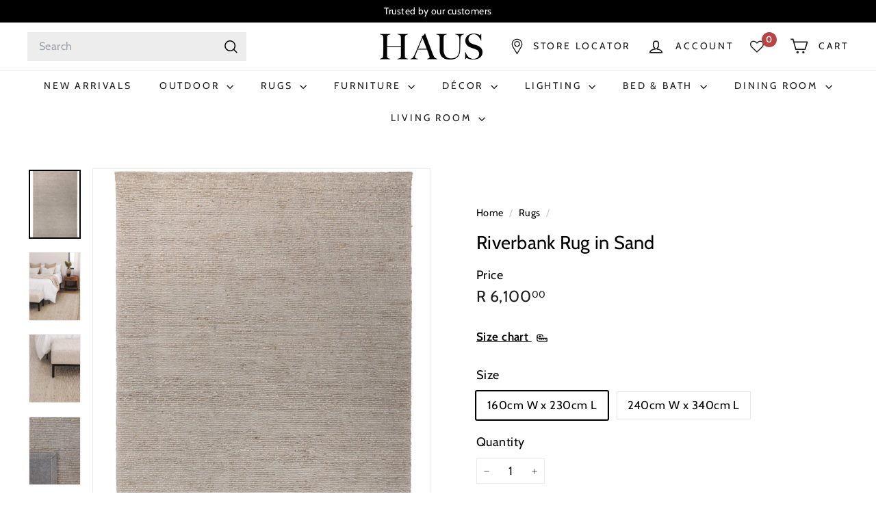

--- FILE ---
content_type: text/html; charset=utf-8
request_url: https://hertexhaus.co.za/?section_id=cart-ajax
body_size: -161
content:
<div id="shopify-section-cart-ajax" class="shopify-section">

<div
  class="cart__items"
  data-count="0"
>
  
</div>

<div class="cart__discounts text-right hide">
  <div>
    
  </div>
</div>

<div class="cart__subtotal">
<span aria-hidden="true">R 0<sup>00</sup></span>
<span class="visually-hidden">R 0.00</span>
</div>

<span class="cart-link__bubble">
  <span class="cart-link__bubble-num">0</span>
</span>

</div>